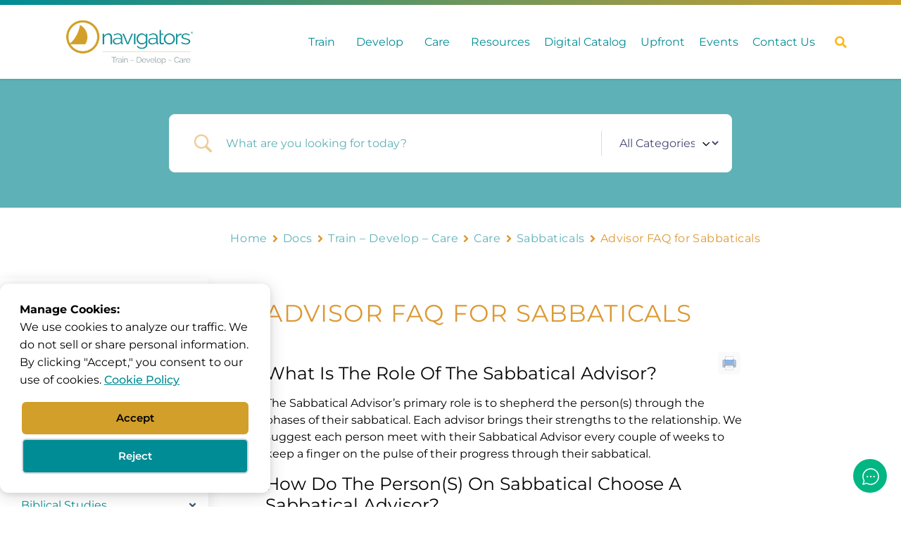

--- FILE ---
content_type: text/css
request_url: https://tdc.navigators.org/wp-content/themes/hello-elementor-child/style.css?ver=1.0.0
body_size: -175
content:
/*   
Theme Name:        Hello Elementor Child
Theme URI:         https://maststrategy.com
Description:       Mast Strategy Hello child theme
Author:            Mast Strategy
Author URI:        https://maststrategy.com
Template:          hello-elementor
Version:           1.0.0
Text Domain:       hello-elementor-child
*/

--- FILE ---
content_type: text/css
request_url: https://tdc.navigators.org/wp-content/uploads/elementor/css/post-7.css?ver=1767213824
body_size: 360
content:
.elementor-kit-7{--e-global-color-primary:#008C95;--e-global-color-secondary:#8E9C9C;--e-global-color-text:#392F2C;--e-global-color-accent:#FDB714;--e-global-color-eafca09:#FFFFFF;--e-global-color-479e7a2:#FDB714;--e-global-color-c0c077c:#008C95;--e-global-color-985c22d:#8E9C9C;--e-global-color-4a2338b:#DAD9D7;--e-global-color-c5ccbf8:#61514E;--e-global-color-9bd6447:#000000;--e-global-color-926c703:#392F2C;--e-global-color-d43bddf:#8E9C9C;--e-global-color-6620c76:#54595F;--e-global-color-771b385:#2B2F2F;--e-global-color-b5c0d59:#B9E0E2;--e-global-color-d61a45f:#EBEAE9;--e-global-color-f67180a:#EEDCB2;--e-global-color-f85b4d7:#D19F2A;--e-global-typography-primary-font-family:"Montserrat";--e-global-typography-primary-font-size:50px;--e-global-typography-primary-font-weight:400;--e-global-typography-secondary-font-family:"Montserrat";--e-global-typography-secondary-font-weight:400;--e-global-typography-text-font-family:"Montserrat";--e-global-typography-text-font-weight:400;--e-global-typography-accent-font-family:"Montserrat";--e-global-typography-accent-font-weight:500;font-family:"Montserrat", Sans-serif;}.elementor-kit-7 e-page-transition{background-color:#FFBC7D;}.elementor-kit-7 a{color:var( --e-global-color-primary );}.elementor-kit-7 a:hover{color:var( --e-global-color-6620c76 );}.elementor-kit-7 h1{font-family:"Montserrat", Sans-serif;font-size:50px;font-weight:400;text-transform:uppercase;}.elementor-kit-7 h2{color:#FFFFFF;font-size:25px;font-weight:400;text-transform:capitalize;}.elementor-kit-7 h3{font-family:"Playfair Display", Sans-serif;font-size:18px;font-weight:500;}.elementor-kit-7 h6{color:var( --e-global-color-c0c077c );font-size:18px;font-weight:600;}.elementor-kit-7 button,.elementor-kit-7 input[type="button"],.elementor-kit-7 input[type="submit"],.elementor-kit-7 .elementor-button{color:#FFFFFF;}.elementor-section.elementor-section-boxed > .elementor-container{max-width:1140px;}.e-con{--container-max-width:1140px;}.elementor-widget:not(:last-child){margin-block-end:20px;}.elementor-element{--widgets-spacing:20px 20px;--widgets-spacing-row:20px;--widgets-spacing-column:20px;}{}h1.entry-title{display:var(--page-title-display);}@media(max-width:1024px){.elementor-section.elementor-section-boxed > .elementor-container{max-width:1024px;}.e-con{--container-max-width:1024px;}}@media(max-width:767px){.elementor-section.elementor-section-boxed > .elementor-container{max-width:767px;}.e-con{--container-max-width:767px;}}

--- FILE ---
content_type: text/css
request_url: https://tdc.navigators.org/wp-content/uploads/elementor/css/post-19.css?ver=1767213824
body_size: 1828
content:
.elementor-19 .elementor-element.elementor-element-31e0a6e1:not(.elementor-motion-effects-element-type-background), .elementor-19 .elementor-element.elementor-element-31e0a6e1 > .elementor-motion-effects-container > .elementor-motion-effects-layer{background-color:#ffffff;}.elementor-19 .elementor-element.elementor-element-31e0a6e1{box-shadow:0px 0px 4px 0px rgba(0,0,0,0.17);transition:background 0.3s, border 0.3s, border-radius 0.3s, box-shadow 0.3s;margin-top:0px;margin-bottom:0px;padding:0px 0px 0px 0px;}.elementor-19 .elementor-element.elementor-element-31e0a6e1 > .elementor-background-overlay{transition:background 0.3s, border-radius 0.3s, opacity 0.3s;}.elementor-19 .elementor-element.elementor-element-6cbc72c7 > .elementor-element-populated{margin:0px 0px 0px 0px;--e-column-margin-right:0px;--e-column-margin-left:0px;padding:0px 0px 0px 0px;}.elementor-19 .elementor-element.elementor-element-67b7fa08:not(.elementor-motion-effects-element-type-background), .elementor-19 .elementor-element.elementor-element-67b7fa08 > .elementor-motion-effects-container > .elementor-motion-effects-layer{background-color:transparent;background-image:linear-gradient(90deg, #008c95 0%, #d19f2a 100%);}.elementor-19 .elementor-element.elementor-element-67b7fa08 > .elementor-container{min-height:5px;}.elementor-19 .elementor-element.elementor-element-67b7fa08{transition:background 0.3s, border 0.3s, border-radius 0.3s, box-shadow 0.3s;margin-top:0px;margin-bottom:0px;padding:0px 0px 0px 0px;}.elementor-19 .elementor-element.elementor-element-67b7fa08 > .elementor-background-overlay{transition:background 0.3s, border-radius 0.3s, opacity 0.3s;}.elementor-bc-flex-widget .elementor-19 .elementor-element.elementor-element-47f692d4.elementor-column .elementor-widget-wrap{align-items:center;}.elementor-19 .elementor-element.elementor-element-47f692d4.elementor-column.elementor-element[data-element_type="column"] > .elementor-widget-wrap.elementor-element-populated{align-content:center;align-items:center;}.elementor-19 .elementor-element.elementor-element-47f692d4 > .elementor-element-populated{margin:0px 0px 0px 0px;--e-column-margin-right:0px;--e-column-margin-left:0px;padding:0px 0px 0px 0px;}.elementor-19 .elementor-element.elementor-element-4595b5a0{--spacer-size:7px;}.elementor-19 .elementor-element.elementor-element-6cf161b4:not(.elementor-motion-effects-element-type-background), .elementor-19 .elementor-element.elementor-element-6cf161b4 > .elementor-motion-effects-container > .elementor-motion-effects-layer{background-color:#FFFFFF;}.elementor-19 .elementor-element.elementor-element-6cf161b4 > .elementor-container{min-height:5px;}.elementor-19 .elementor-element.elementor-element-6cf161b4, .elementor-19 .elementor-element.elementor-element-6cf161b4 > .elementor-background-overlay{border-radius:0px 0px 0px 0px;}.elementor-19 .elementor-element.elementor-element-6cf161b4{transition:background 0.3s, border 0.3s, border-radius 0.3s, box-shadow 0.3s;margin-top:0px;margin-bottom:0px;padding:20px 50px 20px 50px;}.elementor-19 .elementor-element.elementor-element-6cf161b4 > .elementor-background-overlay{transition:background 0.3s, border-radius 0.3s, opacity 0.3s;}.elementor-bc-flex-widget .elementor-19 .elementor-element.elementor-element-25ecd00b.elementor-column .elementor-widget-wrap{align-items:center;}.elementor-19 .elementor-element.elementor-element-25ecd00b.elementor-column.elementor-element[data-element_type="column"] > .elementor-widget-wrap.elementor-element-populated{align-content:center;align-items:center;}.elementor-19 .elementor-element.elementor-element-25ecd00b > .elementor-element-populated{margin:0px 0px 0px 0px;--e-column-margin-right:0px;--e-column-margin-left:0px;padding:0px 0px 0px 0px;}.elementor-widget-theme-site-logo .widget-image-caption{color:var( --e-global-color-text );font-family:var( --e-global-typography-text-font-family ), Sans-serif;font-weight:var( --e-global-typography-text-font-weight );}.elementor-19 .elementor-element.elementor-element-118bbc43{text-align:center;}.elementor-19 .elementor-element.elementor-element-118bbc43 img{width:224px;max-width:250%;}.elementor-bc-flex-widget .elementor-19 .elementor-element.elementor-element-6e68323c.elementor-column .elementor-widget-wrap{align-items:center;}.elementor-19 .elementor-element.elementor-element-6e68323c.elementor-column.elementor-element[data-element_type="column"] > .elementor-widget-wrap.elementor-element-populated{align-content:center;align-items:center;}.elementor-19 .elementor-element.elementor-element-6e68323c > .elementor-element-populated{margin:0px 0px 0px 0px;--e-column-margin-right:0px;--e-column-margin-left:0px;padding:0px 0px 0px 0px;}.elementor-widget-nav-menu .elementor-nav-menu .elementor-item{font-family:var( --e-global-typography-primary-font-family ), Sans-serif;font-size:var( --e-global-typography-primary-font-size );font-weight:var( --e-global-typography-primary-font-weight );}.elementor-widget-nav-menu .elementor-nav-menu--main .elementor-item{color:var( --e-global-color-text );fill:var( --e-global-color-text );}.elementor-widget-nav-menu .elementor-nav-menu--main .elementor-item:hover,
					.elementor-widget-nav-menu .elementor-nav-menu--main .elementor-item.elementor-item-active,
					.elementor-widget-nav-menu .elementor-nav-menu--main .elementor-item.highlighted,
					.elementor-widget-nav-menu .elementor-nav-menu--main .elementor-item:focus{color:var( --e-global-color-accent );fill:var( --e-global-color-accent );}.elementor-widget-nav-menu .elementor-nav-menu--main:not(.e--pointer-framed) .elementor-item:before,
					.elementor-widget-nav-menu .elementor-nav-menu--main:not(.e--pointer-framed) .elementor-item:after{background-color:var( --e-global-color-accent );}.elementor-widget-nav-menu .e--pointer-framed .elementor-item:before,
					.elementor-widget-nav-menu .e--pointer-framed .elementor-item:after{border-color:var( --e-global-color-accent );}.elementor-widget-nav-menu{--e-nav-menu-divider-color:var( --e-global-color-text );}.elementor-widget-nav-menu .elementor-nav-menu--dropdown .elementor-item, .elementor-widget-nav-menu .elementor-nav-menu--dropdown  .elementor-sub-item{font-family:var( --e-global-typography-accent-font-family ), Sans-serif;font-weight:var( --e-global-typography-accent-font-weight );}.elementor-19 .elementor-element.elementor-element-512425de .elementor-menu-toggle{margin:0 auto;background-color:#DAD9D7;border-width:0px;border-radius:0px;}.elementor-19 .elementor-element.elementor-element-512425de .elementor-nav-menu .elementor-item{font-family:"Montserrat", Sans-serif;font-size:1rem;font-weight:400;line-height:1.875em;}.elementor-19 .elementor-element.elementor-element-512425de .elementor-nav-menu--main .elementor-item{color:#008c95;fill:#008c95;padding-left:10px;padding-right:10px;padding-top:10px;padding-bottom:10px;}.elementor-19 .elementor-element.elementor-element-512425de .elementor-nav-menu--main .elementor-item:hover,
					.elementor-19 .elementor-element.elementor-element-512425de .elementor-nav-menu--main .elementor-item.elementor-item-active,
					.elementor-19 .elementor-element.elementor-element-512425de .elementor-nav-menu--main .elementor-item.highlighted,
					.elementor-19 .elementor-element.elementor-element-512425de .elementor-nav-menu--main .elementor-item:focus{color:#d19f2a;fill:#d19f2a;}.elementor-19 .elementor-element.elementor-element-512425de .elementor-nav-menu--main:not(.e--pointer-framed) .elementor-item:before,
					.elementor-19 .elementor-element.elementor-element-512425de .elementor-nav-menu--main:not(.e--pointer-framed) .elementor-item:after{background-color:#008c95;}.elementor-19 .elementor-element.elementor-element-512425de .e--pointer-framed .elementor-item:before,
					.elementor-19 .elementor-element.elementor-element-512425de .e--pointer-framed .elementor-item:after{border-color:#008c95;}.elementor-19 .elementor-element.elementor-element-512425de .elementor-nav-menu--main .elementor-item.elementor-item-active{color:#D19F2A;}.elementor-19 .elementor-element.elementor-element-512425de .e--pointer-framed .elementor-item:before{border-width:1px;}.elementor-19 .elementor-element.elementor-element-512425de .e--pointer-framed.e--animation-draw .elementor-item:before{border-width:0 0 1px 1px;}.elementor-19 .elementor-element.elementor-element-512425de .e--pointer-framed.e--animation-draw .elementor-item:after{border-width:1px 1px 0 0;}.elementor-19 .elementor-element.elementor-element-512425de .e--pointer-framed.e--animation-corners .elementor-item:before{border-width:1px 0 0 1px;}.elementor-19 .elementor-element.elementor-element-512425de .e--pointer-framed.e--animation-corners .elementor-item:after{border-width:0 1px 1px 0;}.elementor-19 .elementor-element.elementor-element-512425de .e--pointer-underline .elementor-item:after,
					 .elementor-19 .elementor-element.elementor-element-512425de .e--pointer-overline .elementor-item:before,
					 .elementor-19 .elementor-element.elementor-element-512425de .e--pointer-double-line .elementor-item:before,
					 .elementor-19 .elementor-element.elementor-element-512425de .e--pointer-double-line .elementor-item:after{height:1px;}.elementor-19 .elementor-element.elementor-element-512425de{--e-nav-menu-horizontal-menu-item-margin:calc( 0px / 2 );--nav-menu-icon-size:25px;}.elementor-19 .elementor-element.elementor-element-512425de .elementor-nav-menu--main:not(.elementor-nav-menu--layout-horizontal) .elementor-nav-menu > li:not(:last-child){margin-bottom:0px;}.elementor-19 .elementor-element.elementor-element-512425de .elementor-nav-menu--dropdown a, .elementor-19 .elementor-element.elementor-element-512425de .elementor-menu-toggle{color:#008c95;fill:#008c95;}.elementor-19 .elementor-element.elementor-element-512425de .elementor-nav-menu--dropdown{background-color:#eeedec;}.elementor-19 .elementor-element.elementor-element-512425de .elementor-nav-menu--dropdown a:hover,
					.elementor-19 .elementor-element.elementor-element-512425de .elementor-nav-menu--dropdown a:focus,
					.elementor-19 .elementor-element.elementor-element-512425de .elementor-nav-menu--dropdown a.elementor-item-active,
					.elementor-19 .elementor-element.elementor-element-512425de .elementor-nav-menu--dropdown a.highlighted,
					.elementor-19 .elementor-element.elementor-element-512425de .elementor-menu-toggle:hover,
					.elementor-19 .elementor-element.elementor-element-512425de .elementor-menu-toggle:focus{color:#005459;}.elementor-19 .elementor-element.elementor-element-512425de .elementor-nav-menu--dropdown a:hover,
					.elementor-19 .elementor-element.elementor-element-512425de .elementor-nav-menu--dropdown a:focus,
					.elementor-19 .elementor-element.elementor-element-512425de .elementor-nav-menu--dropdown a.elementor-item-active,
					.elementor-19 .elementor-element.elementor-element-512425de .elementor-nav-menu--dropdown a.highlighted{background-color:#DAD9D7;}.elementor-19 .elementor-element.elementor-element-512425de .elementor-nav-menu--dropdown a.elementor-item-active{color:#d19f2a;}.elementor-19 .elementor-element.elementor-element-512425de .elementor-nav-menu--dropdown .elementor-item, .elementor-19 .elementor-element.elementor-element-512425de .elementor-nav-menu--dropdown  .elementor-sub-item{font-size:1rem;font-weight:300;}.elementor-19 .elementor-element.elementor-element-512425de .elementor-nav-menu--dropdown li:not(:last-child){border-style:dashed;border-color:#D19F2A;border-bottom-width:0.5px;}.elementor-19 .elementor-element.elementor-element-512425de .elementor-nav-menu--main > .elementor-nav-menu > li > .elementor-nav-menu--dropdown, .elementor-19 .elementor-element.elementor-element-512425de .elementor-nav-menu__container.elementor-nav-menu--dropdown{margin-top:0px !important;}.elementor-19 .elementor-element.elementor-element-512425de div.elementor-menu-toggle{color:#008c95;}.elementor-19 .elementor-element.elementor-element-512425de div.elementor-menu-toggle svg{fill:#008c95;}.elementor-19 .elementor-element.elementor-element-512425de div.elementor-menu-toggle:hover, .elementor-19 .elementor-element.elementor-element-512425de div.elementor-menu-toggle:focus{color:#d19f2a;}.elementor-19 .elementor-element.elementor-element-512425de div.elementor-menu-toggle:hover svg, .elementor-19 .elementor-element.elementor-element-512425de div.elementor-menu-toggle:focus svg{fill:#d19f2a;}.elementor-19 .elementor-element.elementor-element-512425de .elementor-menu-toggle:hover, .elementor-19 .elementor-element.elementor-element-512425de .elementor-menu-toggle:focus{background-color:#9C9A96;}.elementor-bc-flex-widget .elementor-19 .elementor-element.elementor-element-105be7a.elementor-column .elementor-widget-wrap{align-items:center;}.elementor-19 .elementor-element.elementor-element-105be7a.elementor-column.elementor-element[data-element_type="column"] > .elementor-widget-wrap.elementor-element-populated{align-content:center;align-items:center;}.elementor-19 .elementor-element.elementor-element-105be7a > .elementor-element-populated{margin:0px 0px 0px 0px;--e-column-margin-right:0px;--e-column-margin-left:0px;padding:0px 0px 0px 0px;}.elementor-widget-search-form input[type="search"].elementor-search-form__input{font-family:var( --e-global-typography-text-font-family ), Sans-serif;font-weight:var( --e-global-typography-text-font-weight );}.elementor-widget-search-form .elementor-search-form__input,
					.elementor-widget-search-form .elementor-search-form__icon,
					.elementor-widget-search-form .elementor-lightbox .dialog-lightbox-close-button,
					.elementor-widget-search-form .elementor-lightbox .dialog-lightbox-close-button:hover,
					.elementor-widget-search-form.elementor-search-form--skin-full_screen input[type="search"].elementor-search-form__input{color:var( --e-global-color-text );fill:var( --e-global-color-text );}.elementor-widget-search-form .elementor-search-form__submit{font-family:var( --e-global-typography-text-font-family ), Sans-serif;font-weight:var( --e-global-typography-text-font-weight );background-color:var( --e-global-color-secondary );}.elementor-19 .elementor-element.elementor-element-c690fd6 .elementor-search-form{text-align:center;}.elementor-19 .elementor-element.elementor-element-c690fd6 .elementor-search-form__toggle{--e-search-form-toggle-size:30px;--e-search-form-toggle-color:var( --e-global-color-accent );--e-search-form-toggle-background-color:var( --e-global-color-eafca09 );}.elementor-19 .elementor-element.elementor-element-c690fd6.elementor-search-form--skin-full_screen .elementor-search-form__container{background-color:#008C95ED;}.elementor-19 .elementor-element.elementor-element-c690fd6 input[type="search"].elementor-search-form__input{font-family:var( --e-global-typography-secondary-font-family ), Sans-serif;font-weight:var( --e-global-typography-secondary-font-weight );}.elementor-19 .elementor-element.elementor-element-c690fd6 .elementor-search-form__input,
					.elementor-19 .elementor-element.elementor-element-c690fd6 .elementor-search-form__icon,
					.elementor-19 .elementor-element.elementor-element-c690fd6 .elementor-lightbox .dialog-lightbox-close-button,
					.elementor-19 .elementor-element.elementor-element-c690fd6 .elementor-lightbox .dialog-lightbox-close-button:hover,
					.elementor-19 .elementor-element.elementor-element-c690fd6.elementor-search-form--skin-full_screen input[type="search"].elementor-search-form__input{color:var( --e-global-color-eafca09 );fill:var( --e-global-color-eafca09 );}.elementor-19 .elementor-element.elementor-element-c690fd6:not(.elementor-search-form--skin-full_screen) .elementor-search-form__container{border-color:#FFFFFF;border-radius:3px;}.elementor-19 .elementor-element.elementor-element-c690fd6.elementor-search-form--skin-full_screen input[type="search"].elementor-search-form__input{border-color:#FFFFFF;border-radius:3px;}.elementor-19 .elementor-element.elementor-element-c690fd6:not(.elementor-search-form--skin-full_screen) .elementor-search-form--focus .elementor-search-form__input,
					.elementor-19 .elementor-element.elementor-element-c690fd6 .elementor-search-form--focus .elementor-search-form__icon,
					.elementor-19 .elementor-element.elementor-element-c690fd6 .elementor-lightbox .dialog-lightbox-close-button:hover,
					.elementor-19 .elementor-element.elementor-element-c690fd6.elementor-search-form--skin-full_screen input[type="search"].elementor-search-form__input:focus{color:var( --e-global-color-eafca09 );fill:var( --e-global-color-eafca09 );}.elementor-19 .elementor-element.elementor-element-c690fd6 .elementor-search-form__toggle:hover{--e-search-form-toggle-color:var( --e-global-color-479e7a2 );}.elementor-19 .elementor-element.elementor-element-c690fd6 .elementor-search-form__toggle:focus{--e-search-form-toggle-color:var( --e-global-color-479e7a2 );}@media(max-width:1024px){.elementor-19 .elementor-element.elementor-element-118bbc43 img{width:80%;}.elementor-widget-nav-menu .elementor-nav-menu .elementor-item{font-size:var( --e-global-typography-primary-font-size );}.elementor-19 .elementor-element.elementor-element-512425de .elementor-nav-menu--dropdown a{padding-top:11px;padding-bottom:11px;}.elementor-19 .elementor-element.elementor-element-512425de .elementor-nav-menu--main > .elementor-nav-menu > li > .elementor-nav-menu--dropdown, .elementor-19 .elementor-element.elementor-element-512425de .elementor-nav-menu__container.elementor-nav-menu--dropdown{margin-top:29px !important;}}@media(min-width:768px){.elementor-19 .elementor-element.elementor-element-25ecd00b{width:22.736%;}.elementor-19 .elementor-element.elementor-element-6e68323c{width:71.981%;}.elementor-19 .elementor-element.elementor-element-105be7a{width:4.496%;}}@media(max-width:1024px) and (min-width:768px){.elementor-19 .elementor-element.elementor-element-25ecd00b{width:50%;}.elementor-19 .elementor-element.elementor-element-6e68323c{width:25%;}.elementor-19 .elementor-element.elementor-element-105be7a{width:25%;}}@media(max-width:767px){.elementor-19 .elementor-element.elementor-element-6cf161b4{padding:12px 20px 12px 20px;}.elementor-19 .elementor-element.elementor-element-25ecd00b{width:70%;}.elementor-19 .elementor-element.elementor-element-6e68323c{width:15%;}.elementor-19 .elementor-element.elementor-element-6e68323c.elementor-column > .elementor-widget-wrap{justify-content:center;}.elementor-19 .elementor-element.elementor-element-6e68323c > .elementor-widget-wrap > .elementor-widget:not(.elementor-widget__width-auto):not(.elementor-widget__width-initial):not(:last-child):not(.elementor-absolute){margin-block-end:: 0px;}.elementor-19 .elementor-element.elementor-element-6e68323c > .elementor-element-populated{padding:10px 0px 0px 0px;}.elementor-widget-nav-menu .elementor-nav-menu .elementor-item{font-size:var( --e-global-typography-primary-font-size );}.elementor-19 .elementor-element.elementor-element-512425de .elementor-nav-menu--dropdown a{padding-left:40px;padding-right:40px;padding-top:10px;padding-bottom:10px;}.elementor-19 .elementor-element.elementor-element-512425de .elementor-nav-menu--main > .elementor-nav-menu > li > .elementor-nav-menu--dropdown, .elementor-19 .elementor-element.elementor-element-512425de .elementor-nav-menu__container.elementor-nav-menu--dropdown{margin-top:20px !important;}.elementor-19 .elementor-element.elementor-element-105be7a{width:15%;}.elementor-bc-flex-widget .elementor-19 .elementor-element.elementor-element-105be7a.elementor-column .elementor-widget-wrap{align-items:center;}.elementor-19 .elementor-element.elementor-element-105be7a.elementor-column.elementor-element[data-element_type="column"] > .elementor-widget-wrap.elementor-element-populated{align-content:center;align-items:center;}.elementor-19 .elementor-element.elementor-element-105be7a.elementor-column > .elementor-widget-wrap{justify-content:center;}}

--- FILE ---
content_type: text/css
request_url: https://tdc.navigators.org/wp-content/uploads/elementor/css/post-48.css?ver=1767213824
body_size: 352
content:
.elementor-48 .elementor-element.elementor-element-a115e0:not(.elementor-motion-effects-element-type-background), .elementor-48 .elementor-element.elementor-element-a115e0 > .elementor-motion-effects-container > .elementor-motion-effects-layer{background-color:#546060;}.elementor-48 .elementor-element.elementor-element-a115e0{border-style:solid;border-width:10px 0px 0px 0px;border-color:var( --e-global-color-primary );transition:background 0.3s, border 0.3s, border-radius 0.3s, box-shadow 0.3s;}.elementor-48 .elementor-element.elementor-element-a115e0 > .elementor-background-overlay{transition:background 0.3s, border-radius 0.3s, opacity 0.3s;}.elementor-48 .elementor-element.elementor-element-59be3e3c > .elementor-element-populated{color:#eeedec;margin:0px 0px 0px 30px;--e-column-margin-right:0px;--e-column-margin-left:30px;}.elementor-48 .elementor-element.elementor-element-59be3e3c .elementor-element-populated a{color:#eeedec;}.elementor-48 .elementor-element.elementor-element-59be3e3c .elementor-element-populated a:hover{color:#d19f2a;}.elementor-widget-image .widget-image-caption{color:var( --e-global-color-text );font-family:var( --e-global-typography-text-font-family ), Sans-serif;font-weight:var( --e-global-typography-text-font-weight );}.elementor-48 .elementor-element.elementor-element-4cadc3dd{text-align:start;}.elementor-48 .elementor-element.elementor-element-4cadc3dd img{width:214px;}.elementor-48 .elementor-element.elementor-element-b035b39 .elementor-element-populated a{color:#eeedec;}.elementor-48 .elementor-element.elementor-element-b035b39 .elementor-element-populated a:hover{color:#d19f2a;}.elementor-48 .elementor-element.elementor-element-b035b39 > .elementor-element-populated{margin:0px 0px 0px 0px;--e-column-margin-right:0px;--e-column-margin-left:0px;padding:0px 0px 0px 0px;}.elementor-48 .elementor-element.elementor-element-07513a2{padding:23px 0px 0px 0px;}.elementor-48 .elementor-element.elementor-element-fac910a > .elementor-element-populated{margin:0px 0px 0px 0px;--e-column-margin-right:0px;--e-column-margin-left:0px;}.elementor-widget-text-editor{font-family:var( --e-global-typography-text-font-family ), Sans-serif;font-weight:var( --e-global-typography-text-font-weight );color:var( --e-global-color-text );}.elementor-widget-text-editor.elementor-drop-cap-view-stacked .elementor-drop-cap{background-color:var( --e-global-color-primary );}.elementor-widget-text-editor.elementor-drop-cap-view-framed .elementor-drop-cap, .elementor-widget-text-editor.elementor-drop-cap-view-default .elementor-drop-cap{color:var( --e-global-color-primary );border-color:var( --e-global-color-primary );}.elementor-48 .elementor-element.elementor-element-7ed2604 > .elementor-widget-container{margin:0px 0px 0px 0px;}.elementor-48 .elementor-element.elementor-element-7ed2604{text-align:start;font-family:"Montserrat", Sans-serif;font-weight:300;color:var( --e-global-color-eafca09 );}.elementor-48 .elementor-element.elementor-element-d5346a9{font-family:"Montserrat", Sans-serif;font-weight:300;color:var( --e-global-color-eafca09 );}@media(min-width:768px){.elementor-48 .elementor-element.elementor-element-59be3e3c{width:39.386%;}.elementor-48 .elementor-element.elementor-element-b035b39{width:60.614%;}.elementor-48 .elementor-element.elementor-element-fac910a{width:45%;}.elementor-48 .elementor-element.elementor-element-c5b48f1{width:55%;}}@media(max-width:1024px) and (min-width:768px){.elementor-48 .elementor-element.elementor-element-59be3e3c{width:100%;}.elementor-48 .elementor-element.elementor-element-b035b39{width:100%;}}@media(max-width:1024px){.elementor-48 .elementor-element.elementor-element-4cadc3dd{text-align:center;}.elementor-48 .elementor-element.elementor-element-4cadc3dd img{width:235px;}}@media(max-width:767px){.elementor-48 .elementor-element.elementor-element-4cadc3dd{text-align:start;}}